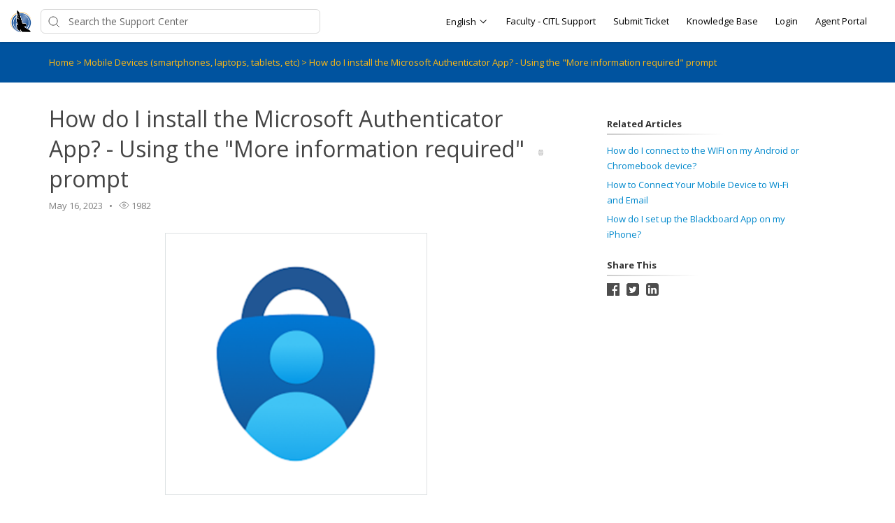

--- FILE ---
content_type: text/html; charset=utf-8
request_url: https://blackhawktechnicalcollege.happyfox.com/kb/article/45-how-do-i-install-the-microsoft-authenticator-app-using-the-more-information-required-prompt/
body_size: 11214
content:




<!DOCTYPE html>
<html lang="en">
    <head>
        <title>How do I install the Microsoft Authenticator App? - Using the &quot;More information required&quot; prompt - BTC Technology Help Desk</title>
        <meta name="viewport" content="width=device-width, initial-scale=1">
        
        
            
	<meta property="og:type" content="article" />
	<meta property="og:site_name" content="Blackhawk Technical College" />
	<meta property="og:url" content="https://helpdesk.blackhawk.edu/kb/article/45-how-do-i-install-the-microsoft-authenticator-app-using-the-more-information-required-prompt/" />
	<meta name="author" content="text">
	
		
			<meta property="og:title" content="How do I install the Microsoft Authenticator App? - Using the &quot;More information required&quot; prompt" />
		
		
		
		
		
	

        

        
            <link rel="stylesheet" href="https://hf-files-oregon.s3.amazonaws.com/hdpblackhawktechnicalcollege_user_customized/support_center_brand_primary_dynamic.css?key=c90378b8-60da-4049-a57c-e1a050f9658a">
        

        
            <link rel="shortcut icon" href="https://hf-files-oregon.s3.amazonaws.com/hdpblackhawktechnicalcollege_user_customized/favicon.png" />
        
        <link href="https://d12tly1s0ox52d.cloudfront.net/static/090126123346/support_center/css/vendor.css" rel="stylesheet" type="text/css">
        <script src="https://d12tly1s0ox52d.cloudfront.net/static/090126123346/support_center/js/vendor.js"></script>
        
    </head>
    <style>
        :root {
            --hf-footer-height: 0px;
        }
    </style>
    <body class="hf-support-center ">
      <div class="">
        <div id="announcementBanner" style="
          display: none;
          padding: 12px 0;
          border-bottom: 1px solid #a9d5de;
          background: #f8ffff;
          text-align: center;
          color: #333;
          font-size: 14px;
          clear: both;" class="hf-announcement-banner">
          You are using an unsupported browser. Please update your browser to the latest version on or before July 31, 2020.
          <div id="announcementClose" style="padding: 2px 10px; cursor: pointer; float: right;">
            <img src="/media/svgs/close-icon.svg" alt="close" />
          </div>
        </div>
        <div id="articlePreviewBanner" style="
          display: none;
          padding: 12px 0;
          border-bottom: 1px solid #a9d5de;
          background: #f8ffff;
          text-align: center;
          color: #333;
          font-size: 14px;
          clear: both;" class="hf-announcement-banner">
          You are viewing the article in preview mode. It is not live at the moment.
        </div>
        <div class="above_header">
            
        </div>

        <div class="hf-header">
            
                
                    







<div class="hf-user-profile-overlay" id="hf-user-profile-overlay"></div>
<div data-printable="false" class="hf-header_wrap" id="hf-header-wrap_2">
	<header id="hf-header_2" class="hf-header">
		<div class="hf-u-vertically-centered-container">
			<div class="hf-header_logo-wrap hf-mod-desktop">
				<a href="https://blackhawktechnicalcollege.happyfox.com/home"><img src="https://s3.us-west-2.amazonaws.com/hf-files-oregon/hdpblackhawktechnicalcollege_user_customized/2022/04-26/19702b79-64f7-4828-a72c-b515c0c5c320/icon_only_logo.png" class="hf-header_logo" alt="company logo"></a>
			</div>
			
			<a href="https://blackhawktechnicalcollege.happyfox.com/home"><img src="https://s3.us-west-2.amazonaws.com/hf-files-oregon/hdpblackhawktechnicalcollege_user_customized/2022/04-26/bfbc40d1-7bc6-46bf-8a11-de7aa8c118d2/icon_only_logo.png" class="hf-header_logo hf-mod-mobile-logo" alt="company logo"></a>
			
			
				
					<div class="hf-sc-search-container hf-mod-desktop">
						<input type="text" class="hf-header-search hf-sc-search-box" placeholder=" Search the Support Center " value="" aria-label="Support Center search bar"/>
						<div class="hf-sc-search-loader loader" style="display: none;"></div> 
					</div>
				
			
			
				
			
		</div>
		<nav class="hf-u-vertically-centered-container hf-margin-left-auto" aria-label="Main Menu">
			
			<div class="hf-mobile-search-trigger"><img src="https://d12tly1s0ox52d.cloudfront.net/static/090126123346/support_center/svgs/search.svg" alt="search icon" class="" /> </div>
			
			<a class="skip-to-content-link" href="#main">
				Skip to content
			</a>
			
			<div class="hf-language-switcher">
				<div class="hf-sc-custom-dropdown" id="hf-supportCenterLanguageSwitcher" tabindex="0">
					<span class="hf-sc-dropdown-selected" id="hf-selectedLanguage" href="javascript:void(0);">English</span>
					<ul class="hf-sc-dropdown-options">
						
							<li class="hf-sc-language-dropdown-option" data-index="13" data-value="es" data-name="spanish"> español </li>
						
							<li class="hf-sc-language-dropdown-option" data-index="1" data-value="en" data-name="english"> English </li>
						
					</ul>
				</div>
			</div>
			
			
				<div class="hf-header_link"><a href="https://citlsupport.blackhawk.edu" class="hf-header_link-text" title="Faculty - CITL Support">Faculty - CITL Support</a></div>
			
				<div class="hf-header_link"><a href="https://helpdesk.blackhawk.edu/new/" class="hf-header_link-text" title="Submit Ticket">Submit Ticket</a></div>
			
				<div class="hf-header_link"><a href="https://helpdesk.blackhawk.edu/kb" class="hf-header_link-text" title="Knowledge Base">Knowledge Base</a></div>
			
				<div class="hf-header_link"><a href="https://helpdesk.blackhawk.edu/?login=1" class="hf-header_link-text" title="Login">Login</a></div>
			
				<div class="hf-header_link"><a href="https://helpdesk.blackhawk.edu/staff/login/" class="hf-header_link-text" title="Agent Portal">Agent Portal</a></div>
			
			
			
			
		</nav>
		<div class="hf-hamburger-menu-container">
			<input type="checkbox" class="hf-open-hamburger-menu" id="hf-open-hamburger-menu">
			<label for="hf-open-hamburger-menu" class="hf-hamburger-menu-toggle" role="navigation">
				<p class="hf-menu-label-text">Menu</p>
				<div class="hf-spinner hf-diagonal hf-part-1"></div>
				<div class="hf-spinner hf-horizontal"></div>
				<div class="hf-spinner hf-diagonal hf-part-2"></div>
			</label>
			<nav id="hf-hamburger-menu">
				<ul class="hf-hamburger-menu-inner">
					
						
							<li class="hf-header_mobile-link"><a href="https://citlsupport.blackhawk.edu" class="hf-header_link-text">Faculty - CITL Support</a></li>
						
							<li class="hf-header_mobile-link"><a href="https://helpdesk.blackhawk.edu/new/" class="hf-header_link-text">Submit Ticket</a></li>
						
							<li class="hf-header_mobile-link"><a href="https://helpdesk.blackhawk.edu/kb" class="hf-header_link-text">Knowledge Base</a></li>
						
							<li class="hf-header_mobile-link"><a href="https://helpdesk.blackhawk.edu/?login=1" class="hf-header_link-text">Login</a></li>
						
							<li class="hf-header_mobile-link"><a href="https://helpdesk.blackhawk.edu/staff/login/" class="hf-header_link-text">Agent Portal</a></li>
						
						
					
				</ul>
			</nav>
		</div>
	</header>

	
	<div class="hf-mobile-search-bar">
		<div class="hf-sc-search-container">
			<input type="text" value=""  class="hf-sc-search-box" aria-label="Support Center search bar" placeholder="Search the Support Center">
			<div class="hf-sc-search-loader loader" style="display: none;"></div> 
		</div>
		<img src="https://d12tly1s0ox52d.cloudfront.net/static/090126123346/support_center/svgs/clear-icon.svg" alt="clear search" id="hf-clear-mobile-search" />
	</div>
	
</div>
<style>
	.hf-sc-search-loader.loader {
		position: absolute;
		right: 10px;
		top: calc(50% - 10px);
		width: 20px;
		padding: 2px;
		aspect-ratio: 1;
		border-radius: 50%;
		background: rgba(32, 32, 45, 1);
		--mask: conic-gradient(#0000 10%,#000), linear-gradient(#000 0 0) content-box;
		-webkit-mask: var(--mask);
		mask: var(--mask);
		-webkit-mask-composite: source-out;
		mask-composite: subtract;
		animation: loader-spin 1s infinite linear;
	}
	@keyframes loader-spin {to{transform: rotate(1turn)}}

	.hf-mobile-search-bar .hf-sc-search-loader.loader {
		right: -5px;
	}

	.hf-banner_search-box {
		padding: 20px 35px 20px 40px;
	}

	@media only screen and (max-width : 812px) {
		.hf-banner_search-box {
			padding: 10px 35px 10px 40px;
		}
	}
	
</style>
<script type="text/javascript">
  /**
   * TLS Deprecation announcement banner. This needs to be rendered above all widgets and hence the
   * HTML part is added in base.html above the user announcement section. The script to show/hide
   * is added here in order to get the SSL Protocol from the request which is set in the context
   * object for header.
   * **/
  var isBannerDismissed = localStorage.getItem('hf-tls-deprecation_warning_dismissed');
  var sslProtocol = "None";
  if (['TLSv1', 'TLSv1.0', 'TLSv1.1'].indexOf(sslProtocol) > -1 && !isBannerDismissed) {
    var bannerElement = document.querySelector('#announcementBanner');
    bannerElement.style.display = 'block';
    bannerElement.classList.add('hf-announcement-banner-open');
    document.querySelector('#announcementClose').addEventListener('click', function() {
      localStorage.setItem('hf-tls-deprecation_warning_dismissed', true);
      bannerElement.style.display = 'none';
      bannerElement.classList.remove('hf-announcement-banner-open');

      var ticketListWrap = $('.hf-ticket-list-wrap');
      var ticketDetailsWrap = $('.hf-ticket-details');
      var mySettingsWrap = $('.hf-settings-wrap');
      var is_sticky = "True";

      if (is_sticky == "True") {
        onScroll(); // To reset the sticky header positions
      }
      if (ticketListWrap.length) {
        ticketListWrap.css('top', ticketListWrap.position().top - 44);
      }
      if (ticketDetailsWrap.length) {
        ticketDetailsWrap.css('top', ticketDetailsWrap.position().top - 44);
      }
      if (mySettingsWrap.length) {
        mySettingsWrap.css('top', mySettingsWrap.position().top - 44);
      }
    }, { once: true });
  }
</script>

<script type="text/javascript">
window.onscroll = function() {
	onScroll()
};
function clearTicketSearch(){
	var url = new URLSearchParams(window.location.search);
	url.delete('q');
	window.location.href = '/tickets/?' + url.toString();
}
function onScroll() {
	var is_sticky = "True";
	if (is_sticky == "True") {
		var announcementHeight = $('.hf-announcement').outerHeight() || 0;
		var windowScrollValue = $(window).scrollTop()

		if ( windowScrollValue >= announcementHeight) {
      var bodyPadding = 60 + ($('.hf-announcement-banner-open').outerHeight() || 0);
      $('.hf-header, .hf-announcement-banner, .hf-mobile-search-bar').addClass('hf-mod-sticky');
			$('body').css("padding-top", bodyPadding + 'px');
		}
		else{
			$('.hf-header, .hf-announcement-banner, .hf-mobile-search-bar').removeClass('hf-mod-sticky');
			$('body').css("padding-top", '0');
		}
	}
	if (window.pageYOffset > 50) {
		$('#hf-scroll-to-top').fadeIn();
	} else {
		$('#hf-scroll-to-top').fadeOut();
	}
}

$(document).ready(function() {

	$('.hf-mobile-search-trigger').click(function(){
		$('.hf-mobile-search-bar').slideDown();
		$('#hf-clear-mobile-search').click(function() {
			$('.hf-mobile-search-bar input').val("");
			$('.hf-mobile-search-bar').slideUp();
		})
	})

	$(window).resize(function() {
    if( $(this).width() > 812 ) {
			$('.hf-mobile-search-bar').hide();
    }
	});

  $('#hf-supportCenterLanguageSwitcher').on('keydown click', function(e) {
	if(e.keyCode === 13 || e.type == "click") {
		$('#hf-supportCenterLanguageSwitcher').addClass('hf-sc-dropdown-open');
		$('.hf-sc-language-dropdown-option').attr('tabindex', '0');
		$(document).on('click.languageSwitcher', function(event) {
		if (!$(event.target).parents().hasClass('hf-sc-custom-dropdown')) {
			$('#hf-supportCenterLanguageSwitcher').removeClass('hf-sc-dropdown-open');
			$('.hf-sc-language-dropdown-option').removeAttr('tabindex');
			$(document).off('.hf-languageSwitcher');
		}
		});
	}
  });

  $('.hf-sc-language-dropdown-option').on('keydown click', function(e) {
	if(e.keyCode === 13 || e.type == "click") {
		var currentLocation = window.location;
		var language_id = $(this).data('index');
		var language_name = $(this).data('name');
		var returnUrl = window.location.pathname + window.location.search; 
		if (currentLocation.pathname.includes("/kb/article")){
		var available_translations = [{"language_id": 1, "language_name": "English", "language_display_name": "english", "article_id": 45, "article_slug": "how-do-i-install-the-microsoft-authenticator-app-using-the-more-information-required-prompt"}];
		var available_translation_ids = available_translations.map(function(item) {
			return item.language_id
		});
		var articleMapping = {};
			available_translations.forEach(function(item){
			articleMapping[item.language_id] =  item.article_id
			});
		if(available_translation_ids.indexOf(language_id) >= 0){
			returnUrl = "/kb/article/" + articleMapping[language_id];
		}
		}
		window.location = "/sc/set-language/?language_name=" + encodeURIComponent(language_name) + "&return_to=" + encodeURIComponent(returnUrl);
	}
  });

	$('#hf-user-profile-trigger').on('click', function() {
		if($('#hf-user-profile-dropdown').attr('data-open') == 'true') {
			$('#hf-user-profile-dropdown').attr('data-open', 'false');
			$('#hf-user-profile-overlay').hide();
		} else {
			var bannerHeight = $('.hf-announcement').is(':visible') ? $('.hf-announcement').outerHeight(true) : 0;
		  var headerHeight = $('.hf-header').outerHeight(true);
			$('#hf-user-profile-dropdown').attr('data-open', 'true');
			$('.hf-user-profile-overlay').css('top', bannerHeight + headerHeight);
			$('#hf-user-profile-overlay').show();
		}
		return false;
	});

	

	var delay = (function() {
		let timer = 0;
		return function (callback, ms) {
			clearTimeout(timer);
			timer = setTimeout(callback, ms);
		};
	})();
	$('.hf-sc-search-box').on({
		keyup: function(e) {
			e.stopPropagation();
			var search_text = encodeURIComponent($(this).val());
			var search_suggestions_container = $(e.target).siblings('.hf-sc-search-suggestions');
			var currentlyHighlightedOption = search_suggestions_container.find('.hf-sc-search-suggestion[aria-current=true]');
			if (e.keyCode === 13) {
				if (currentlyHighlightedOption.length) {
					window.location.href = currentlyHighlightedOption.find('a').attr('href');
				} else {
					const searchLoader = e.target.parentElement.querySelector('.hf-sc-search-loader');
					if (searchLoader) {
						searchLoader.style.display = 'block';
					}
					window.location.href = '/kb/search/?q=' + search_text;
				}
			} else if (e.keyCode === 40) {
					if (currentlyHighlightedOption.next().length) {
						currentlyHighlightedOption.attr('aria-current', false);
						currentlyHighlightedOption.next().attr('aria-current', true);
					} else {
						currentlyHighlightedOption.attr('aria-current', false);
						currentlyHighlightedOption = search_suggestions_container.find('li:first');
						currentlyHighlightedOption.attr('aria-current', true);
						search_suggestions_container.scrollTop(0);
					}
			} else if (e.keyCode === 38) {
					if (currentlyHighlightedOption.prev().length) {
						currentlyHighlightedOption.attr('aria-current', false);
						currentlyHighlightedOption.prev().attr('aria-current', true);
					}
			} else {
					if (search_text.length >= 3) {
					$('.hf-sc-search-suggestions').remove();
					$('.hf-sc-search-container').removeClass('hf-mod-open');
					delay(function()  {
						$.ajax('/get_related_kb_forums/', {
							contentType: 'application/json',
							data: { 'text': search_text },
							success: function(results) {
								if (results.length) {
									$('.hf-sc-search-container').addClass('hf-mod-open');
									$('<div class="hf-mobile-overlay"></div>').appendTo('body');
									var $ul = $('<ul class="hf-sc-search-suggestions"></ul>');
									results.forEach(function(result) {
										if (result.type === 'kb') {
											$ul.append('<li class="hf-sc-search-suggestion hf-mod-' + result.type +'"><a href="/kb/article/' +
																				result["id"] +'/">' +
																				'<span class="hf-sc-search-suggestion_title" title="Go to KB article">' + result["title"] + '</span>'
																				+"</a></li>");
										}
										if (result.type === 'forum') {
											$ul.append('<li class="hf-sc-search-suggestion hf-mod-' + result.type +'"><a href="/forum/post/' +
																				result["id"] +'/">' +
																				'<span class="hf-sc-search-suggestion_title" title="Go to forum post">' + result["title"] + '</span>'
																				+"</a></li>");
										}
										if (result.type === 'assist_ai_result') {
											$ul.append('<li class="hf-sc-search-suggestion hf-mod-' + result.type +'"><a href="' + result["url"] +'">' +
																				'<span class="hf-sc-search-suggestion_title" title="Go to ' + result["source"] + ' article">' + result["title"] + '</span>'
																				+'<em class="hf-sc-search-suggestion_source">' + result["source"] + '</em></a></li>');
										}
									});
									$ul.appendTo($('.hf-sc-search-container'));
									$ul.find('li:first').attr('aria-current', true);
								}
							}
						})
					}, 600);
				}  else {
						$('.hf-sc-search-suggestions').remove();
						$('.hf-sc-search-container').removeClass('hf-mod-open');
						$('.hf-mobile-overlay').remove();
				}
			}
			if(search_suggestions_container.length && currentlyHighlightedOption.length) {
				var search_suggestions_container_top = search_suggestions_container.offset().top;
    		var search_suggestions_container_bottom = search_suggestions_container_top + search_suggestions_container.height();
				var elemTop = currentlyHighlightedOption.offset().top;
    		var elemBottom = elemTop + currentlyHighlightedOption.height();
				if (elemBottom >= search_suggestions_container_bottom) {
					search_suggestions_container.scrollTop(0);
					search_suggestions_container.scrollTop(currentlyHighlightedOption.offset().top - search_suggestions_container.height());
				}
			}
		}
	});

	$(document).click( function(){
    $('.hf-sc-search-suggestions').remove();
		$('.hf-sc-search-container').removeClass('hf-mod-open');
		$('.hf-mobile-overlay').remove();
		$('#hf-user-profile-dropdown').attr('data-open', 'false');
		$('#hf-user-profile-overlay').hide();
	});
});

window.addEventListener("pagehide", function(event) {
		$('.hf-sc-search-loader').hide();
	}
);

</script>

                
            
        </div>
            
<link rel="stylesheet" href="https://d12tly1s0ox52d.cloudfront.net/static/090126123346/support_center/highlightjs/default.min.css">
<style>a {
    text-decoration: none;
}
.hf-pane-wrapper .hf-article_details a {
    font-size: inherit;
}
.hf-dot-seperator.hf-mod-grey {
    background-color: #;
}

.hf-pane-wrapper {
    display: flex;
    padding-bottom: 150px;
    justify-content: flex-start;
}
.hf-article_details .hf-article_title{
    display: flex;
    margin-bottom: 8px;
}
.hf-article_details .hf-article_content {
    margin-top: 30px;
}
.hf-article_content {
    overflow-x: hidden;
}
.hf-article_content .hf-article-table-wrap {
	max-width: 100%;
	overflow-x: scroll;
}
.hf-left-pane {
    width: 62%;
    margin-right: 8%;
}
.hf-right-pane {
    width: 25%;
}

.hf-article_content img {
  max-width: 100%;
  border: 1px solid #dee2e4;
}
.hf-article_content blockquote {
  font-style: italic;
  font-family: Georgia,Times,Times New Roman,serif;
  padding: 2px 8px 2px 20px;
  display: block;
  margin-top: 10px;
  margin-bottom: 10px;
  border-left: 3px solid #ccc;
}


.hf-article_title {
    font-size: 32px;
}

.hf-pane-wrapper a {
  font-size: 13px;
  text-decoration: none;
}

.hf-article-details_heading {
    display: inline-block;
    border-image-slice: 0 0 1 0;
    border-image-source: linear-gradient(to right, rgba(0, 0, 0, 0.2) 0%, rgba(0, 0, 0, 0) 100%);
    border-bottom: 2px solid;
    padding-bottom: 5px;
    padding-right: 60px;
    font-size: 13px;
    margin: 20px 0 10px;
}
.hf-article_detail_breadcrumb_container {
    margin-bottom: 30px;
    padding: 20px 0;
    margin-bottom: 30px;
    font-size: 13px;
}
.hf-article_details img {
    cursor: pointer;
}

@keyframes zoom {
    from {transform:scale(0)} 
    to {transform:scale(1)}
}
.hf-img-modal {
    display: none; 
    position: fixed; 
    z-index: 5; 
    padding-top: 100px;
    left: 0;
    top: 0;
    width: 100%; 
    height: 100%;
    overflow: auto; 
    text-align: center;
    background-color: rgba(0,0,0,0.9);
}
.hf-img-modal_wrap {
    display: inline-block;
    margin: 0 auto;
}
.hf-img-modal_close {
    display: none;
    cursor: pointer;
    display: block;
    text-align: right;
    max-width: 80%;
    margin: 0 auto;
    position: relative;
    right: -20px;
}

.hf-img-modal .hf-img-modal_content {
    margin: auto;
    display: block;
    max-width: 80%;
    animation-name: zoom;
    animation-duration: 0.6s;
    border: 10px solid #ddd;
}
@media only screen and (max-width : 812px) {
    .hf-pane-wrapper {
        display: block;
        padding-bottom: 50px;
    }
    .hf-left-pane {
        width: 100%;
        margin-right: 20px;
    }
    .table_of_contents {
        display: none;
    }
    .hf-right-pane {
        width: 100%;
    }
    .hf-custom-container {
        padding:0 30px;
    } 
}

@media (min-width: 1500px) {
    .hf-custom-container {
      width: 1170px;
    }
  }</style>
<style type="text/css" media="print">
	[data-printable="false"] {
		display: none !important;
	}
	.hf-custom-container .hf-left-pane {
		width: 100%;
	}
</style>

	<div data-printable="false" id="main" class="hf-article_detail_breadcrumb_container hf-banner_background-color" aria-label="Breadcrumb">
		<div class="hf-custom-container">
			<span>
				<a href="/kb/" class="hf-banner_text-color">Home</a>
				
	        <span class="hf-section-breadcrumb_seperator hf-banner_text-color"> > </span>
	          <a href="/kb/section/8/" aria-current=page class="hf-banner_text-color">
	            Mobile Devices (smartphones, laptops, tablets, etc)
	          </a>
	      
							<span class="hf-section-breadcrumb_seperator hf-banner_text-color"> > </span> <span class="hf-banner_text-color">How do I install the Microsoft Authenticator App? - Using the &quot;More information required&quot; prompt</span></span>
		</div>
	</div>
	<div class="hf-custom-container">
		<div class="hf-pane-wrapper">
			<div class="hf-left-pane">
				<div>
					
				</div>
				<article class ="hf-article_details hf-editor-reset">
						<div class="hf-u-vertically-centered-container">
							<div class="hf-article_title" role="heading" aria-level="1">
								How do I install the Microsoft Authenticator App? - Using the &quot;More information required&quot; prompt
							</div>
							<a data-printable="false" class="hf-u-push-right hf-u-cursor-pointer" href="javascript:window.print();">
								<img src="https://d12tly1s0ox52d.cloudfront.net/static/090126123346/support_center/svgs/print.svg" alt="print icon">
							</a>
						</div>
					
						
							

<section class="hf-article_info_10">
	
	
		<div class="hf-article_info_last_updated_10">May 16, 2023</div>
		<span class="hf-dot-seperator hf-mod-grey"></span>
	
	
		<div data-printable="false" class="hf-article_info_view_count_10">
			<img src="https://d12tly1s0ox52d.cloudfront.net/static/090126123346/support_center/svgs/view-count.svg" alt="views icon"/>
			1982
		</div>
		<span class="hf-dot-seperator hf-mod-grey"></span>
	
	
</section>
<script type="text/javascript">
	var articleState = "published";
	if (articleState == 'preview') {
		var bannerElement = document.querySelector('#articlePreviewBanner');
		bannerElement.style.display = 'block';
		bannerElement.classList.add('hf-announcement-banner-open');
	}
</script>

						
					
					<div class="hf-article_content"><html><head><meta charset="utf-8"></head><body><p style="text-align: center;"><img alt="" height="375" src="https://hf-files-oregon.s3.amazonaws.com/hdpblackhawktechnicalcollege_kb_attachments/2023/05-09/d0bbc494-573e-4b90-9e72-2bca6406cce6/image-20230509165617-2.png" width="375"></p>

<p> </p>

<table class="Table" style="border-collapse: collapse; border: none;">
	<tbody>
		<tr>
			<td style="width: 171.0pt; padding: 0in 5.4pt 0in 5.4pt;" valign="top" width="228">
			<p style="margin-bottom: 11px;"><span style="line-height: 107%;">Multi-factor authentication is a process where you are asked to provide multiple forms of identification, such as a password and a code from your cellphone.</span></p>

			<p><span style="line-height: 107%;">The use of multiple forms of identification protects your account in case your password is leaked or hacked, because the hacker does not have your additional forms of identification.</span></p>

			<p> </p>
			</td>
			<td style="width: 549.0pt; padding: 0in 5.4pt 0in 5.4pt;" valign="top" width="732"><img alt="" height="625" src="https://hf-files-oregon.s3.amazonaws.com/hdpblackhawktechnicalcollege_kb_attachments/2022/10-17/aaca75c8-2fda-4514-87c1-0e224f5158ff/image-20221017165820-1.png" width="2000"></td>
		</tr>
		<tr>
			<td style="width: 171.0pt; padding: 0in 5.4pt 0in 5.4pt;" valign="top" width="228">
			<p style="margin-bottom: 11px;"><span style="line-height: 107%;">For students: first time logging in and after successfully resetting your BTC password a "More information required" screen will appear, please click “Next” to continue.</span></p>

			<p style="margin-bottom: 11px;"> </p>

			<p style="margin-bottom: 11px;"><span style="line-height: 107%;">(Requirements for installing the Microsoft Authenticator App a Smartphone and/or Tablet, Android, iPhone, or iPad.)</span></p>

			<p style="margin-bottom: 11px;"> </p>

			<p style="margin-bottom: 11px;"><span style="line-height: 107%;">*You will only require MFA when not connected to the BTC network.</span></p>
			</td>
			<td style="width: 549.0pt; padding: 0in 5.4pt 0in 5.4pt;" valign="top" width="732">
			<p style="margin-bottom: 11px;"><img alt="" height="904" src="https://hf-files-oregon.s3.amazonaws.com/hdpblackhawktechnicalcollege_kb_attachments/2022/10-15/c2e4d933-35a2-4fa9-b340-1262b586d8d0/image-20221015125245-1.png" width="860"><img alt="" height="1" src="https://hf-files-oregon.s3.amazonaws.com/hdpblackhawktechnicalcollege_kb_attachments/2022/10-15/19760d42-3433-4703-82bf-96861d7046d0/image-20221015125245-2.png" width="1"><span style="font-size: 11pt;"><span style="line-height: 107%;"><span style="font-family: Calibri,sans-serif;">​</span></span></span></p>
			</td>
		</tr>
		<tr>
			<td style="width: 171.0pt; padding: 0in 5.4pt 0in 5.4pt;" valign="top" width="228">
			<p style="margin-bottom: 11px;"><span style="line-height: 107%;">Before clicking on "Next" to continue, install the “Microsoft Authenticator App” on your mobile device.</span></p>

			<p style="margin-bottom: 11px;"> </p>

			<p style="margin-bottom: 11px;"><span style="line-height: 107%;">*The recommended default option is to use the Microsoft Authenticator app.</span></p>

			<p style="margin-bottom: 11px;"> </p>

			<p style="margin-bottom: 11px;"><span style="line-height: 107%;">**If you choose the option: "I want to set up a different method" you will be able setup your phone to authenticate using SMS (text message) instead of using the app.</span></p>

			<p style="margin-bottom: 11px;"> </p>

			<p style="margin-bottom: 11px;"><span style="line-height: 107%;">***Important note; if you click on the "<u>Skip setup</u>" option it will immediately re-direct and then log them into MyBTC without setting up MFA by going back the MyBTC homepage from another tab. You will continue to get prompted to setup the Microsoft Authenticator app</span></p>

			<p style="margin-bottom: 11px;"> </p>
			</td>
			<td style="border-bottom: solid windowtext 1.0pt; width: 549.0pt; border-top: none; border-left: none; border-right: solid windowtext 1.0pt; padding: 0in 5.4pt 0in 5.4pt;" valign="top" width="732">
			<p style="margin-bottom: 11px;"><img alt="" height="888" src="https://hf-files-oregon.s3.amazonaws.com/hdpblackhawktechnicalcollege_kb_attachments/2022/10-15/6e562c38-bd70-4136-90a5-d79c423bf7df/image-20221015125245-3.png" width="1500"><img alt="" height="1" src="https://hf-files-oregon.s3.amazonaws.com/hdpblackhawktechnicalcollege_kb_attachments/2022/10-15/e30aa18e-4837-4527-bb6a-839b2fa729ad/image-20221015125245-4.png" width="1"><span style="font-size: 11pt;"><span style="line-height: 107%;"><span style="font-family: Calibri,sans-serif;">​</span></span></span></p>
			</td>
		</tr>
		<tr>
			<td style="width: 171.0pt; padding: 0in 5.4pt 0in 5.4pt;" valign="top" width="228">
			<p style="margin-bottom: 11px;"><span style="line-height: 107%;">The next thing you will need to do is to download the “Microsoft Authenticator” app from the “App Store” (on iPhone) or the “Play Store” (on Android)</span></p>
			</td>
			<td style="border-bottom: solid windowtext 1.0pt; width: 549.0pt; border-top: none; border-left: none; border-right: solid windowtext 1.0pt; padding: 0in 5.4pt 0in 5.4pt;" valign="top" width="732">
			<table class="MsoTableGrid" style="border-collapse: collapse;">
				<tbody>
					<tr>
						<td style="width: 174.2pt; padding: 0in 5.4pt 0in 5.4pt;" valign="top" width="232">
						<p><img alt="" height="349" src="https://hf-files-oregon.s3.amazonaws.com/hdpblackhawktechnicalcollege_kb_attachments/2022/10-15/2375fdb0-532b-487d-9e99-76e7c66bb93d/image-20221015125245-5.png" width="349"></p>
						</td>
						<td style="width: 174.25pt; border-left: none; padding: 0in 5.4pt 0in 5.4pt;" valign="top" width="232">
						<p><img alt="" height="226" src="https://hf-files-oregon.s3.amazonaws.com/hdpblackhawktechnicalcollege_kb_attachments/2022/10-15/eccbc4e9-f25c-4422-a388-34ac9e9694ba/image-20221015125245-6.png" width="481"></p>

						<p> </p>

						<p> </p>

						<p><img alt="" height="448" src="https://hf-files-oregon.s3.amazonaws.com/hdpblackhawktechnicalcollege_kb_attachments/2022/10-15/a6b80d3a-e4f4-44cf-9d10-55c71c4c9b9e/image-20221015125245-7.png" width="743"></p>
						</td>
					</tr>
				</tbody>
			</table>

			<p style="margin-bottom: 11px;"> </p>
			</td>
		</tr>
		<tr>
			<td style="width: 171.0pt; padding: 0in 5.4pt 0in 5.4pt;" valign="top" width="228">
			<p style="margin-bottom: 11px;"><span style="line-height: 107%;">After installing the app, you will need to tap on "Add account" then tap on "Work or school account" and tap to choose the option to “Scan QR code”</span></p>
			</td>
			<td style="border-bottom: solid windowtext 1.0pt; width: 549.0pt; border-top: none; border-left: none; border-right: solid windowtext 1.0pt; padding: 0in 5.4pt 0in 5.4pt;" valign="top" width="732">
			<p style="margin-bottom: 11px;"><img alt="" height="689" src="https://hf-files-oregon.s3.amazonaws.com/hdpblackhawktechnicalcollege_kb_attachments/2022/10-15/f7156c7d-e983-4b8a-bb5e-f280903ba980/image-20221015125245-8.png" width="348"><img alt="" height="681" src="https://hf-files-oregon.s3.amazonaws.com/hdpblackhawktechnicalcollege_kb_attachments/2022/10-15/bd10ab90-4391-4f08-ae59-7e65020adf08/image-20221015125245-9.png" width="343"></p>
			</td>
		</tr>
		<tr>
			<td style="width: 171.0pt; padding: 0in 5.4pt 0in 5.4pt;" valign="top" width="228">
			<p style="margin-bottom: 11px;"><span style="line-height: 107%;">On your computer, click on "Next" to continue and you will be shown a QR code.</span></p>

			<p style="margin-bottom: 11px;"><span style="line-height: 107%;">Scan this with your phone to link the app with your BTC account, then click Next.</span></p>

			<p style="margin-bottom: 11px;"> </p>

			<p style="margin-bottom: 11px;"><span style="line-height: 107%;">*Please make sure you allow the Microsoft Authenticator app to use your camera when asked.</span></p>
			</td>
			<td style="border-bottom: solid windowtext 1.0pt; width: 549.0pt; border-top: none; border-left: none; border-right: solid windowtext 1.0pt; padding: 0in 5.4pt 0in 5.4pt;" valign="top" width="732">
			<table class="MsoTableGrid" style="border-collapse: collapse;">
				<tbody>
					<tr>
						<td style="width: 332.0pt; padding: 0in 5.4pt 0in 5.4pt;" valign="top" width="443">
						<p><img alt="" height="410" src="https://hf-files-oregon.s3.amazonaws.com/hdpblackhawktechnicalcollege_kb_attachments/2022/10-15/5f6c2341-0374-4be6-8de4-9ba11368336c/image-20221015125245-10.png" width="479"></p>
						</td>
						<td style="width: 173.95pt; border-left: none; padding: 0in 5.4pt 0in 5.4pt;" valign="top" width="232">
						<p><img alt="" height="688" src="https://hf-files-oregon.s3.amazonaws.com/hdpblackhawktechnicalcollege_kb_attachments/2022/10-15/98e90d85-3e58-4136-808d-4df765690315/image-20221015125245-11.png" width="344"></p>
						</td>
					</tr>
				</tbody>
			</table>

			<p style="margin-bottom: 11px;"> </p>
			</td>
		</tr>
		<tr>
			<td style="width: 171.0pt; padding: 0in 5.4pt 0in 5.4pt;" valign="top" width="228">
			<p style="margin-bottom: 11px;"><span style="line-height: 107%;">After the QR code is accepted by the app, Microsoft will send a test authentication request.  Click Accept on the app notification to complete the test and setup.</span></p>

			<p style="margin-bottom: 11px;"><span style="line-height: 107%;">You will receive a ‘pop up’ notification from the Microsoft Authenticator app to “Approve sign-in?”</span></p>

			<p style="margin-bottom: 11px;"><span style="line-height: 107%;">You will need to press the Approve button to move forward.</span></p>
			</td>
			<td style="border-bottom: solid windowtext 1.0pt; width: 549.0pt; border-top: none; border-left: none; border-right: solid windowtext 1.0pt; padding: 0in 5.4pt 0in 5.4pt;" valign="top" width="732">
			<table class="MsoTableGrid" style="border-collapse: collapse;">
				<tbody>
					<tr>
						<td style="width: 332.0pt; padding: 0in 5.4pt 0in 5.4pt;" valign="top" width="443">
						<p><span style="font-size: 11pt;"><span style="line-height: normal;"><span style="font-family: Calibri,sans-serif;">​<span contenteditable="false" tabindex="-1"> ​</span></span></span></span><img alt="" height="354" src="https://hf-files-oregon.s3.amazonaws.com/hdpblackhawktechnicalcollege_kb_attachments/2022/10-15/ed6978f9-0c66-47f9-9f46-59f67cfb49e9/image-20221015125245-12.png" width="601"><span style="font-size: 11pt;"><span style="line-height: normal;"><span style="font-family: Calibri,sans-serif;"><span contenteditable="false" tabindex="-1"><img alt="" height="15" src="[data-uri]" width="15"></span>​​</span></span></span></p>
						</td>
						<td style="width: 173.95pt; border-left: none; padding: 0in 5.4pt 0in 5.4pt;" valign="top" width="232">
						<p><img alt="" height="682" src="https://hf-files-oregon.s3.amazonaws.com/hdpblackhawktechnicalcollege_kb_attachments/2022/10-15/9f79232c-e660-42a4-8e50-be1fe7c9410d/image-20221015125245-13.png" width="347"></p>
						</td>
					</tr>
				</tbody>
			</table>

			<p style="margin-bottom: 11px;"> </p>
			</td>
		</tr>
		<tr>
			<td style="width: 171.0pt; padding: 0in 5.4pt 0in 5.4pt;" valign="top" width="228">
			<p style="margin-bottom: 11px;"> </p>

			<p style="margin-bottom: 11px;"><span style="line-height: 107%;">If the setup is successful, you will receive the following confirmation: “Notification approved”</span></p>
			</td>
			<td style="border: none; width: 549.0pt; border-right: solid windowtext 1.0pt; padding: 0in 5.4pt 0in 5.4pt;" valign="top" width="732">
			<p style="margin-bottom: 11px;"><img alt="" height="399" src="https://hf-files-oregon.s3.amazonaws.com/hdpblackhawktechnicalcollege_kb_attachments/2022/10-15/4ca59457-505c-4d5b-971a-0f3f592c9a4d/image-20221015125245-14.png" width="549"><img alt="" height="1" src="https://hf-files-oregon.s3.amazonaws.com/hdpblackhawktechnicalcollege_kb_attachments/2022/10-15/e46b7d08-0b71-41de-998d-375020999fc6/image-20221015125245-15.png" width="1"><span style="font-size: 11pt;"><span style="line-height: 107%;"><span style="font-family: Calibri,sans-serif;">​</span></span></span></p>
			</td>
		</tr>
		<tr>
			<td style="width: 171.0pt; padding: 0in 5.4pt 0in 5.4pt;" valign="top" width="228">
			<p style="margin-bottom: 11px;"><span style="line-height: 107%;">After successfully setting up the “Microsoft Authenticator” app you will now receive real-time alerts to quickly approve your sign-in requests to your BTC accounts. </span></p>
			</td>
			<td style="border-bottom: solid windowtext 1.0pt; width: 549.0pt; border-top: none; border-left: none; border-right: solid windowtext 1.0pt; padding: 0in 5.4pt 0in 5.4pt;" valign="top" width="732">
			<p style="margin-bottom: 11px;"><img alt="" height="384" src="https://hf-files-oregon.s3.amazonaws.com/hdpblackhawktechnicalcollege_kb_attachments/2022/10-15/1eca3619-2197-4bb4-893e-fc672615d230/image-20221015125245-16.png" width="275"><img alt="" height="385" src="https://hf-files-oregon.s3.amazonaws.com/hdpblackhawktechnicalcollege_kb_attachments/2022/10-17/c8038634-aab0-4883-9953-aa71b18f658d/image-20221017170352-3.png" width="275"></p>
			</td>
		</tr>
	</tbody>
</table>

<p style="margin-bottom: 11px;"> </p>

<p style="margin-bottom: 11px;"> </p></body></html></div>
				</article>
				<div class="hf-bottom-pane">
					
						
							
<div data-printable="false" class="hf-kb-article-feedback">
  <div class="hf-kb-article-feedback_header">
    <div class="hf-kb-article-feedback_header_left">
      <div class="hf-kb-article-feedback_header_left_text">Feedback</div>
      <div class="hf-kb-article-feedback_header_left_stat">0 out of 0 found this helpful</div>
    </div>
    <div class="hf-kb-article-feedback_header_right">
        <input type="checkbox" class="hf-kb-article-feedback-icon_checkbox hf-mod-up-vote" title="Upvote" data-is-upvote=true id="upvote">
        <label class="hf-upvote-label" for="upvote" tabindex="0"></label>
        <input type="checkbox" class="hf-kb-article-feedback-icon_checkbox hf-mod-down-vote" title="Downvote" data-is-upvote=false id="downvote">
        <label class="hf-downvote-label" for="downvote" tabindex="0"></label>
    </div>
  </div>
  <div class="hf-kb-article-feedback-form">
    <div class="hf-kb-article-feedback_options">
      
        <p class="hf-kb-article-feedback_option">
          <input class="hf-kb-article-feedback_option_checkbox" type="checkbox" id="1" value="1" /> 
          <label for="1" class="hf-kb-article-feedback_option_label">Need additional information</label>
        </p>
      
        <p class="hf-kb-article-feedback_option">
          <input class="hf-kb-article-feedback_option_checkbox" type="checkbox" id="2" value="2" /> 
          <label for="2" class="hf-kb-article-feedback_option_label">Hard to understand</label>
        </p>
      
        <p class="hf-kb-article-feedback_option">
          <input class="hf-kb-article-feedback_option_checkbox" type="checkbox" id="3" value="3" /> 
          <label for="3" class="hf-kb-article-feedback_option_label">Inaccurate/irrelevant content</label>
        </p>
      
        <p class="hf-kb-article-feedback_option">
          <input class="hf-kb-article-feedback_option_checkbox" type="checkbox" id="4" value="4" /> 
          <label for="4" class="hf-kb-article-feedback_option_label">Missing/broken link</label>
        </p>
      
    </div>
    <input type="submit" class="hf-kb-article-feedback-form_submit-button" value=Submit disabled="disabled">
  </div>
</div>

<script type="text/javascript">
  $( document ).ready(function() {
    var url = window.location.pathname;
    if(url.split("/").slice(1)[0]==="staff") {
      $('.hf-kb-article-feedback').click(false);
    }
  });
  $('.hf-upvote-label').on('keydown', function() {
    if(event.keyCode === 13) {
      $('#upvote').trigger('click');
    }
  });
  $('.hf-downvote-label').on('keydown', function() {
    if(event.keyCode === 13) {
      $('#downvote').trigger('click');
    }
  });
  $('.hf-kb-article-feedback-icon_checkbox').on('click', function(event) {
    let $this = $(this);
    let isChecked = $this.is(':checked');
    $('.hf-kb-article-feedback-icon_checkbox').not(this).prop('checked', false);
    let isUpVoted = $this.data('is-upvote');
    if(isChecked && !isUpVoted) {
      $('.hf-kb-article-feedback-icon_checkbox').prop('disabled', true);
      submitFeedback(false).then(function(response) {
        $('.hf-kb-article-feedback-icon_checkbox').remove();
        $('.hf-kb-article-feedback_header').remove();
        $('.hf-kb-article-feedback-form').show();
        $("<p>Please let us know why this article wasn&#39;t helpful to you:</p>").insertBefore('.hf-kb-article-feedback-form');
        $('.hf-kb-article-feedback').attr('data-feedback-id', response.id);
      });
    } else {
      submitFeedback(true).then(function() {
        $('.hf-kb-article-feedback').html("<p>Thank you for your feedback</p>")
      });
      $('.hf-kb-article-feedback-form').hide();
    }
  });
  $('.hf-kb-article-feedback_option_checkbox').change(function() {
    var submit_button = $('.hf-kb-article-feedback-form_submit-button');
    if ($('.hf-kb-article-feedback_option_checkbox:checked').length > 0) {
      submit_button.removeAttr('disabled');
    } else {
      submit_button.attr('disabled', 'disabled');
    }
  });
  $('.hf-kb-article-feedback-form_submit-button').click(function() {
    var options = $('.hf-kb-article-feedback_option_checkbox:checked').map(function(){
                    return Number($(this).val());
                   }).get()
    var $this = $(this);
    $this.html('Submitting...');
    $this.prop('disabled', 'disabled');
    submitFeedback(false, options).then(function() {
        $('.hf-kb-article-feedback').html("<p>Thank you for your feedback</p>")
      }).catch(function() {
      $this.html('Submit');
      $this.removeAttr('disabled');
    });
  });
  function submitFeedback(is_up_voted, optionsList) {
    var options= optionsList || [];
    var data = {};
    var id = $('.hf-kb-article-feedback').data('feedback-id');
    if (options.length) {
      data.options = options;
    } else {
      data.is_up_voted = is_up_voted;
    }
    var article_id = "45";
    var url = options.length ? '/kb/article/' + article_id + '/actions/submit-feedback/' + id + '/options/': '/kb/article/' + article_id + '/actions/submit-feedback/';
    var method = options.length ? 'PATCH' : 'POST';
    return $.ajax(url, {
      type: method,
      contentType: 'application/json',
      beforeSend:function(xhr) {
        xhr.setRequestHeader("X-CSRFToken", 'h8fsgW9yJDGRqi1b726E70rJG6ueXYMBm9jYT8On3RGCx7JT7CdsjQqMOIGRUfbC');
      },
      data: JSON.stringify(data)
    })
  }
</script>

						
							

						
							

						
					
				</div>
			</div>
			<aside data-printable="false" class="hf-right-pane">
				
					
						


	<div data-printable="false" class="hf-related-articles_9">
		<h4 class="hf-article-details_heading">Related Articles</h4>
		<div>
			
				<div class="hf-related-articles_article-details">
					<a href="/kb/article/41-how-do-i-connect-to-the-wifi-on-my-android-or-chromebook-device/">How do I connect to the WIFI on my Android or Chromebook device?</a>
				</div>
			
				<div class="hf-related-articles_article-details">
					<a href="/kb/article/23-how-to-connect-your-mobile-device-to-wi-fi-and-email/">How to Connect Your Mobile Device to Wi-Fi and Email</a>
				</div>
			
				<div class="hf-related-articles_article-details">
					<a href="/kb/article/22-how-do-i-set-up-the-blackboard-app-on-my-iphone/">How do I set up the Blackboard App on my iPhone?</a>
				</div>
			
		</div>
	</div>

					
						


  <div data-printable="false" class="hf-social-share_14">
    <h4 class="hf-article-details_heading">Share This</h4>
    <div class="hf-social-media_sharing-options">
      
      <a href="#"
        onclick="
          window.open(
            'https://www.facebook.com/sharer/sharer.php?u='+encodeURIComponent(location.href),
            'facebook-share-dialog',
            'width=626,height=436');
          return false;" class="hf-social-media_icon">
        <img src="https://d12tly1s0ox52d.cloudfront.net/static/090126123346/support_center/svgs/facebook-dark.svg" alt="facebook logo"/>
      </a>
      
      
      <a href="#" onclick="
        javascript:window.open('https://twitter.com/share?url='+encodeURIComponent(location.href)+'&text='+encodeURIComponent('How do I install the Microsoft Authenticator App? - Using the &quot;More information required&quot; prompt'),
        '', 'menubar=no,toolbar=no,resizable=yes,scrollbars=yes,height=600,width=600');return false;" class="hf-social-media_icon">
        <img src="https://d12tly1s0ox52d.cloudfront.net/static/090126123346/support_center/svgs/twitter-dark.svg" alt="twitter logo"/>
      </a>
      
      
      <a href="#" onclick="
      javascript:window.open('http://www.linkedin.com/shareArticle?mini=true&url='+encodeURIComponent(location.href)+'&title='+encodeURIComponent('How do I install the Microsoft Authenticator App? - Using the &quot;More information required&quot; prompt'),
        '', 'menubar=no,toolbar=no,resizable=yes,scrollbars=yes,height=600,width=600');return false;" class="hf-social-media_icon">
      <img src="https://d12tly1s0ox52d.cloudfront.net/static/090126123346/support_center/svgs/linkedin-dark.svg" alt="linkedin logo"/>
      </a>
      
    </div>
  </div>

					
				
			</aside>
		</div>
	</div>
	<div class="hf-img-modal">
			<div class="hf-img-modal_wrap">
					<a class="hf-img-modal_close">
						<img id ="hf-close-btn-img" src="https://d12tly1s0ox52d.cloudfront.net/static/090126123346/support_center/svgs/close-btn.svg" alt="close button">
					</a>
					<img src="" class="hf-img-modal_content"/>
			</div>
	</div>
	</div>
	</div>
	<script src="https://d12tly1s0ox52d.cloudfront.net/static/090126123346/support_center/highlightjs/highlight.min.js"></script>
	<script type="text/javascript">
		var is_preview = "";
		if(is_preview == "True") {
			document.addEventListener("click",PreviewMode,true);
			function PreviewMode(e){
				e.stopPropagation();
				e.preventDefault();
			}
		}
		$('.hf-article_content table').wrap('<div class="hf-article-table-wrap"></div>');
		$('.hf-article_content img').click(function() {
			var imageSrc = $(this).attr('src');
			$('.hf-img-modal .hf-img-modal_content').attr("src", imageSrc);
			$('.hf-img-modal').fadeIn();
			$('.hf-img-modal_close').fadeIn("slow");
			$('.hf-img-modal').click(function(){
				$('.hf-img-modal').fadeOut();
				$('.hf-img-modal_close').fadeOut();
				$('.hf-img-modal .hf-img-modal_content').attr("src", "");
			})
		});
		hljs.initHighlighting();
		</script>

            
                
                    
<footer data-printable="false" class="hf-footer">
	<div class="hf-footer_content">
		<nav>
			
				
					<a href="https://www.blackhawk.edu" class="hf-footer-link">blackhawk.edu</a>
					<span class="hf-dot-seperator"></span>
				
			
		</nav>
		
	</div>
	<div class="hf-branding">
		<span class="hf-branding_text">
			<a href="https://www.happyfox.com/" class="hf-branding-link">Help Desk Software</a> &nbsp;by HappyFox
		</span>
	</div>
</footer>

                
            
        
        
        <div id="hf-scroll-to-top" class="hf-scroll-to-top"><img src="https://d12tly1s0ox52d.cloudfront.net/static/090126123346/support_center/svgs/go-to-top.svg" alt="scroll to top icon"/></div>
      </div>
    </body>
    <script type="text/javascript">
        $(document).ready(function() {
            $("#hf-scroll-to-top").click(function() {
                $("html, body").animate({ scrollTop: 0 }, "slow");
            });
            if($('.hf-toast-message').length) {
              setTimeout(closeToastMessage, 3500);
            }
            bodyBottomPadding();

            $(window).resize(function() {
	            bodyBottomPadding();
            });
        });
        function closeToastMessage() {
          var toastMessageElement = $('.hf-toast-message').not('.hf-u-hide');
          if(toastMessageElement.length) {
            toastMessageElement.addClass('hf-toast-message-collapse');
            setTimeout(function() {
              toastMessageElement.remove();
            }, 500);
          }
        }
        function getCookie(name) {
          var cookieValue = null;
          if (document.cookie && document.cookie !== '') {
            var cookies = document.cookie.split(';');
            for (var i = 0; i < cookies.length; i++) {
              var cookie = cookies[i].trim();
              if (cookie.substring(0, name.length + 1) === (name + '=')) {
                cookieValue = decodeURIComponent(cookie.substring(name.length + 1));
                break;
              }
            }
          }
          return cookieValue;
        }
        function showTopBanner(widget_id, cache_key) {
            if ('' == 'preview') {
                $('#hf-announcement-' + widget_id).slideDown('fast');
            } else {
                var topBannerCookie = getCookie('top_banner_' + widget_id);
                if ((typeof topBannerCookie === "undefined") || (topBannerCookie != cache_key)) {
                    $('#hf-announcement-' + widget_id).slideDown('fast');
                }
                $('#top_banner_' + widget_id).click(function() {
                    $('#hf-announcement-' + widget_id).slideUp('fast');
                    document.cookie = "top_banner_" + widget_id + "=" + cache_key + "; path=/";
                    if(typeof handleAnnouncementClose == 'function') {
                      // callback function to handle repositioning elements if the announcement bar closes
                      setTimeout(handleAnnouncementClose, 200);
                    }
                });
            }
        }

        function bodyBottomPadding() {
            if( $('.hf-footer').length )  {
                var footerHeight = $('.hf-footer').innerHeight();
                $('body').css("padding-bottom", footerHeight);
                document.documentElement.style.setProperty('--hf-footer-height', footerHeight + 'px');
            }
        }
    </script>
    <script type="text/javascript">
    window.HAPPYFOX_CONTACT = {};
    
</script>
</html>


--- FILE ---
content_type: image/svg+xml
request_url: https://d12tly1s0ox52d.cloudfront.net/static/090126123346/support_center/svgs/thumbs-down.svg
body_size: 167
content:
<svg width="32" height="32" xmlns="http://www.w3.org/2000/svg"><g transform="translate(1 1)" fill="none" fill-rule="evenodd"><circle stroke="#979797" fill="#F9FAFB" opacity=".7" cx="15" cy="15" r="15"/><path d="M16.4 18.1v2.8a2.1 2.1 0 0 1-2.1 2.1l-2.8-6.3V9h7.896a1.4 1.4 0 0 1 1.4 1.19l.966 6.3a1.4 1.4 0 0 1-1.4 1.61H16.4zM11.5 9H9.4A1.4 1.4 0 0 0 8 10.4v4.9a1.4 1.4 0 0 0 1.4 1.4h2.1V9z" stroke="#666" stroke-linecap="round" stroke-linejoin="round"/></g></svg>

--- FILE ---
content_type: image/svg+xml
request_url: https://d12tly1s0ox52d.cloudfront.net/static/090126123346/support_center/svgs/close-btn.svg
body_size: 13
content:
<svg width="14" height="14" xmlns="http://www.w3.org/2000/svg"><path d="M12.912 1.03L1.264 12.68m11.648-.001L1.264 1.03" stroke="#FFF" stroke-width="2" fill="none"/></svg>

--- FILE ---
content_type: image/svg+xml
request_url: https://d12tly1s0ox52d.cloudfront.net/static/090126123346/support_center/svgs/print.svg
body_size: 147
content:
<svg width="15" height="17" xmlns="http://www.w3.org/2000/svg"><g transform="translate(-806.000000, -116.000000) translate(806.000000, 116.000000)" stroke="#979797" fill="none" fill-rule="evenodd"><path d="M2.808.5h9.38v3.4h-9.38z"/><rect x=".5" y="3.962" width="14" height="8.231" rx="1"/><path fill="#FFF" d="M2.808 8.577h9.385v7.077H2.808z"/><path stroke-linecap="square" d="M5.192 10.962h4.616M5.192 13.269h4.616"/></g></svg>


--- FILE ---
content_type: image/svg+xml
request_url: https://d12tly1s0ox52d.cloudfront.net/static/090126123346/support_center/svgs/go-to-top.svg
body_size: 73
content:
<svg width="56" height="56" xmlns="http://www.w3.org/2000/svg"><g transform="translate(1 1)" fill="none" fill-rule="evenodd"><circle stroke="#C3C3C3" cx="27" cy="27" r="27"/><g stroke="#979797"><path d="M27.1 37V19" stroke-linecap="square"/><path d="M19 25l8.016-7L35 24.745"/></g></g></svg>

--- FILE ---
content_type: image/svg+xml
request_url: https://d12tly1s0ox52d.cloudfront.net/static/090126123346/support_center/svgs/facebook-dark.svg
body_size: 185
content:
<svg width="18" height="18" xmlns="http://www.w3.org/2000/svg" xmlns:xlink="http://www.w3.org/1999/xlink"><defs><path d="M16.876 0c.547 0 .989.442.989.989v15.887a.988.988 0 0 1-.989.989h-4.548v-6.92h2.315l.349-2.699h-2.664V6.525c0-.78.21-1.303 1.338-1.303l1.419-.011V2.803a18.56 18.56 0 0 0-2.07-.105c-2.059 0-3.478 1.256-3.478 3.56v1.988H7.211v2.698h2.326v6.92H.99a.988.988 0 0 1-.99-.987V.99C0 .442.442 0 .989 0h15.887z" id="a"/></defs><g fill="none"><use fill="#000" xlink:href="#a"/><use fill="#4D4D4D" xlink:href="#a"/></g></svg>